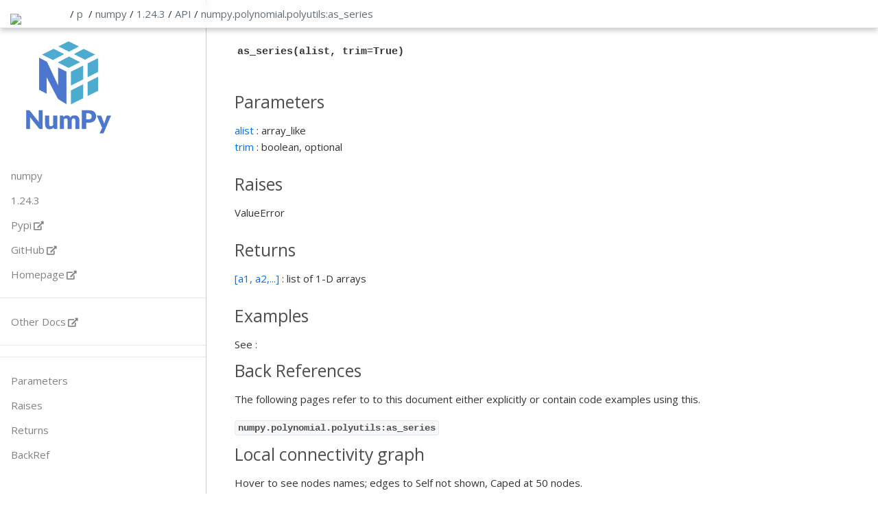

--- FILE ---
content_type: text/html; charset=utf-8
request_url: https://papyri.vercel.app/p/numpy/1.24.3/api/numpy.polynomial.polyutils:as_series.html
body_size: 6403
content:
<!DOCTYPE html>
<html lang="en">
<head>
    <meta charset="UTF-8">
    <link rel="icon" href="/static/favicon.ico" />
    <meta name="viewport" content="width=device-width, initial-scale=1.0">
    <title>Document</title>
    <link rel="stylesheet"
          href="/static/fa/fontawesome.css"
          integrity="sha384-50oBUHEmvpQ+1lW4y57PTFmhCaXp0ML5d60M1M7uH2+nqUivzIebhndOJK28anvf"
          crossorigin="anonymous">
    
    <link rel="stylesheet" href="/static/new.css">
    <script type="text/x-mathjax-config">
      // this should process only math inside  span with tex2jax_process class
      MathJax.Hub.Config({
          extensions: ["tex2jax.js"],
          jax: ["input/TeX", "output/HTML-CSS"],
          tex2jax: {
          inlineMath: [ ['$','$'], ["\\(","\\)"] ],
          displayMath: [ ['$$','$$'], ["\\[","\\]"] ],
          processEscapes: true
          },
          "HTML-CSS": { fonts: ["TeX"] }
      });
    </script>
    <script src="/static/myst.js"></script>
    <script async
        src="/static/MathJax.js">
    </script>
    <link rel="stylesheet" href="/static/papyri.css">
    <link rel="stylesheet" href="/static/pygments.css">
<style>

    header > brand {
        /*border-right: 1px solid #ccc;
          border-left: 1px solid #ccc;*/
        margin-left: 15px;
        padding: 0px;
        display: inline-block; 
        width: 67px;
    }

    brand > a {
        text-decoration: None;

    }
    brand >a> img {
            display: inline-block;
    margin: 0;
    padding: 0;
    position: relative;
    bottom: -10px;

   }
    .container {
       max-width: 800px;
       padding-left: 310px;
       padding-top: 30px;
    }
</style>
</head><body class="tex2jax_ignore">
    <header>
        <brand><a href='/'><img src='/static/favicon.ico'/></a></brand>
        <nav> / <a href='/' >p</a>  &nbsp;/&nbsp; 
                <div class="dropdown">
                <a href=numpy>numpy</a>&nbsp;/&nbsp;
                    <div class="dropdown-content">
<a href="/p/IPython/8.13.2/api/IPython.html">IPython</a>
<a href="/p/astropy/5.3/api/astropy.html">astropy</a>
<a href="/p/numpy/1.24.3/api/numpy.html">numpy</a>
<a href="/p/papyri/0.0.8/api/papyri.html">papyri</a>
<a href="/p/scipy/1.10.1/api/scipy.html">scipy</a>
                     </div>
                </div>
                <div class="dropdown">
                <a href='/p/numpy/1.24.3/api/numpy.html'>1.24.3</a>&nbsp;/&nbsp;
                    <div class="dropdown-content">
<a href="/p/numpy/1.24.3/api/numpy.html">1.24.3</a>
                    </div>
                </div>

                <div class="dropdown">
                    <a href='/p/numpy/1.24.3/api/numpy.html'>API</a>&nbsp;/&nbsp;
                    <div class="dropdown-content">
                        <a href="/p/numpy/1.24.3/api/numpy.html">API</a>
                        <a href="/p/numpy/1.24.3/gallery">Gallery</a>
                        <a href="/p/numpy/1.24.3/examples">Examples</a>
                        <a href="/p/numpy/1.24.3/docs">Narrative</a>
                     </div>
                </div>

                    <div class="dropdown">
                            <a class="dropbtn" href='numpy.html'>numpy</a>.                    </div><!--end dropdown-->
                    <div class="dropdown">
                            <a class="dropbtn" href='numpy.polynomial.html'>polynomial</a>.                            <div class="dropdown-content">
<a href="/p/numpy/1.24.3/api/numpy.__config__.html">__config__</a>
<a href="/p/numpy/1.24.3/api/numpy.__config__:get_info.html">__config__:get_info</a>
<a href="/p/numpy/1.24.3/api/numpy.__config__:show.html">__config__:show</a>
<a href="/p/numpy/1.24.3/api/numpy._distributor_init.html">_distributor_init</a>
<a href="/p/numpy/1.24.3/api/numpy._globals.html">_globals</a>
<a href="/p/numpy/1.24.3/api/numpy._globals:_NoValueType.html">_globals:_NoValueType</a>
<a href="/p/numpy/1.24.3/api/numpy._pytesttester.html">_pytesttester</a>
<a href="/p/numpy/1.24.3/api/numpy._pytesttester:PytestTester.html">_pytesttester:PytestTester</a>
<a href="/p/numpy/1.24.3/api/numpy._pytesttester:_show_numpy_info.html">_pytesttester:_show_numpy_info</a>
<a href="/p/numpy/1.24.3/api/numpy._typing.html">_typing</a>
<a href="/p/numpy/1.24.3/api/numpy._typing:_128Bit.html">_typing:_128Bit</a>
<a href="/p/numpy/1.24.3/api/numpy._typing:_16Bit.html">_typing:_16Bit</a>
<a href="/p/numpy/1.24.3/api/numpy._typing:_256Bit.html">_typing:_256Bit</a>
<a href="/p/numpy/1.24.3/api/numpy._typing:_32Bit.html">_typing:_32Bit</a>
<a href="/p/numpy/1.24.3/api/numpy._typing:_64Bit.html">_typing:_64Bit</a>
<a href="/p/numpy/1.24.3/api/numpy._typing:_80Bit.html">_typing:_80Bit</a>
<a href="/p/numpy/1.24.3/api/numpy._typing:_8Bit.html">_typing:_8Bit</a>
<a href="/p/numpy/1.24.3/api/numpy._typing:_96Bit.html">_typing:_96Bit</a>
<a href="/p/numpy/1.24.3/api/numpy._version.html">_version</a>
<a href="/p/numpy/1.24.3/api/numpy._version:get_versions.html">_version:get_versions</a>
<a href="/p/numpy/1.24.3/api/numpy.array_api.html">array_api</a>
<a href="/p/numpy/1.24.3/api/numpy.char:add.html">char:add</a>
<a href="/p/numpy/1.24.3/api/numpy.char:array.html">char:array</a>
<a href="/p/numpy/1.24.3/api/numpy.char:asarray.html">char:asarray</a>
<a href="/p/numpy/1.24.3/api/numpy.char:capitalize.html">char:capitalize</a>
<a href="/p/numpy/1.24.3/api/numpy.char:center.html">char:center</a>
<a href="/p/numpy/1.24.3/api/numpy.char:count.html">char:count</a>
<a href="/p/numpy/1.24.3/api/numpy.char:decode.html">char:decode</a>
<a href="/p/numpy/1.24.3/api/numpy.char:encode.html">char:encode</a>
<a href="/p/numpy/1.24.3/api/numpy.char:endswith.html">char:endswith</a>
<a href="/p/numpy/1.24.3/api/numpy.char:equal.html">char:equal</a>
<a href="/p/numpy/1.24.3/api/numpy.char:expandtabs.html">char:expandtabs</a>
<a href="/p/numpy/1.24.3/api/numpy.char:find.html">char:find</a>
<a href="/p/numpy/1.24.3/api/numpy.char:greater.html">char:greater</a>
<a href="/p/numpy/1.24.3/api/numpy.char:greater_equal.html">char:greater_equal</a>
<a href="/p/numpy/1.24.3/api/numpy.char:index.html">char:index</a>
<a href="/p/numpy/1.24.3/api/numpy.char:isalnum.html">char:isalnum</a>
<a href="/p/numpy/1.24.3/api/numpy.char:isalpha.html">char:isalpha</a>
<a href="/p/numpy/1.24.3/api/numpy.char:isdecimal.html">char:isdecimal</a>
<a href="/p/numpy/1.24.3/api/numpy.char:isdigit.html">char:isdigit</a>
<a href="/p/numpy/1.24.3/api/numpy.char:islower.html">char:islower</a>
<a href="/p/numpy/1.24.3/api/numpy.char:isnumeric.html">char:isnumeric</a>
<a href="/p/numpy/1.24.3/api/numpy.char:isspace.html">char:isspace</a>
<a href="/p/numpy/1.24.3/api/numpy.char:istitle.html">char:istitle</a>
<a href="/p/numpy/1.24.3/api/numpy.char:isupper.html">char:isupper</a>
<a href="/p/numpy/1.24.3/api/numpy.char:join.html">char:join</a>
<a href="/p/numpy/1.24.3/api/numpy.char:less.html">char:less</a>
<a href="/p/numpy/1.24.3/api/numpy.char:less_equal.html">char:less_equal</a>
<a href="/p/numpy/1.24.3/api/numpy.char:ljust.html">char:ljust</a>
<a href="/p/numpy/1.24.3/api/numpy.char:lower.html">char:lower</a>
<a href="/p/numpy/1.24.3/api/numpy.char:lstrip.html">char:lstrip</a>
<a href="/p/numpy/1.24.3/api/numpy.char:mod.html">char:mod</a>
<a href="/p/numpy/1.24.3/api/numpy.char:multiply.html">char:multiply</a>
<a href="/p/numpy/1.24.3/api/numpy.char:not_equal.html">char:not_equal</a>
<a href="/p/numpy/1.24.3/api/numpy.char:partition.html">char:partition</a>
<a href="/p/numpy/1.24.3/api/numpy.char:replace.html">char:replace</a>
<a href="/p/numpy/1.24.3/api/numpy.char:rfind.html">char:rfind</a>
<a href="/p/numpy/1.24.3/api/numpy.char:rindex.html">char:rindex</a>
<a href="/p/numpy/1.24.3/api/numpy.char:rjust.html">char:rjust</a>
<a href="/p/numpy/1.24.3/api/numpy.char:rpartition.html">char:rpartition</a>
<a href="/p/numpy/1.24.3/api/numpy.char:rsplit.html">char:rsplit</a>
<a href="/p/numpy/1.24.3/api/numpy.char:rstrip.html">char:rstrip</a>
<a href="/p/numpy/1.24.3/api/numpy.char:split.html">char:split</a>
<a href="/p/numpy/1.24.3/api/numpy.char:splitlines.html">char:splitlines</a>
<a href="/p/numpy/1.24.3/api/numpy.char:startswith.html">char:startswith</a>
<a href="/p/numpy/1.24.3/api/numpy.char:str_len.html">char:str_len</a>
<a href="/p/numpy/1.24.3/api/numpy.char:strip.html">char:strip</a>
<a href="/p/numpy/1.24.3/api/numpy.char:swapcase.html">char:swapcase</a>
<a href="/p/numpy/1.24.3/api/numpy.char:title.html">char:title</a>
<a href="/p/numpy/1.24.3/api/numpy.char:translate.html">char:translate</a>
<a href="/p/numpy/1.24.3/api/numpy.char:upper.html">char:upper</a>
<a href="/p/numpy/1.24.3/api/numpy.char:zfill.html">char:zfill</a>
<a href="/p/numpy/1.24.3/api/numpy.compat.html">compat</a>
<a href="/p/numpy/1.24.3/api/numpy.core.html">core</a>
<a href="/p/numpy/1.24.3/api/numpy.core:_DType_reconstruct.html">core:_DType_reconstruct</a>
<a href="/p/numpy/1.24.3/api/numpy.core:__getattr__.html">core:__getattr__</a>
<a href="/p/numpy/1.24.3/api/numpy.core:_ufunc_reconstruct.html">core:_ufunc_reconstruct</a>
<a href="/p/numpy/1.24.3/api/numpy.ctypeslib.html">ctypeslib</a>
<a href="/p/numpy/1.24.3/api/numpy.ctypeslib:_concrete_ndptr.html">ctypeslib:_concrete_ndptr</a>
<a href="/p/numpy/1.24.3/api/numpy.ctypeslib:_ctype_from_dtype.html">ctypeslib:_ctype_from_dtype</a>
<a href="/p/numpy/1.24.3/api/numpy.ctypeslib:_ctype_from_dtype_scalar.html">ctypeslib:_ctype_from_dtype_scalar</a>
<a href="/p/numpy/1.24.3/api/numpy.ctypeslib:_ctype_from_dtype_structured.html">ctypeslib:_ctype_from_dtype_structured</a>
<a href="/p/numpy/1.24.3/api/numpy.ctypeslib:_ctype_from_dtype_subarray.html">ctypeslib:_ctype_from_dtype_subarray</a>
<a href="/p/numpy/1.24.3/api/numpy.ctypeslib:_ctype_ndarray.html">ctypeslib:_ctype_ndarray</a>
<a href="/p/numpy/1.24.3/api/numpy.ctypeslib:_flags_fromnum.html">ctypeslib:_flags_fromnum</a>
<a href="/p/numpy/1.24.3/api/numpy.ctypeslib:_get_scalar_type_map.html">ctypeslib:_get_scalar_type_map</a>
<a href="/p/numpy/1.24.3/api/numpy.ctypeslib:_ndptr.html">ctypeslib:_ndptr</a>
<a href="/p/numpy/1.24.3/api/numpy.ctypeslib:_num_fromflags.html">ctypeslib:_num_fromflags</a>
<a href="/p/numpy/1.24.3/api/numpy.ctypeslib:as_array.html">ctypeslib:as_array</a>
<a href="/p/numpy/1.24.3/api/numpy.ctypeslib:as_ctypes.html">ctypeslib:as_ctypes</a>
<a href="/p/numpy/1.24.3/api/numpy.ctypeslib:as_ctypes_type.html">ctypeslib:as_ctypes_type</a>
<a href="/p/numpy/1.24.3/api/numpy.ctypeslib:load_library.html">ctypeslib:load_library</a>
<a href="/p/numpy/1.24.3/api/numpy.ctypeslib:ndpointer.html">ctypeslib:ndpointer</a>
<a href="/p/numpy/1.24.3/api/numpy.distutils.html">distutils</a>
<a href="/p/numpy/1.24.3/api/numpy.distutils:customized_ccompiler.html">distutils:customized_ccompiler</a>
<a href="/p/numpy/1.24.3/api/numpy.distutils:customized_fcompiler.html">distutils:customized_fcompiler</a>
<a href="/p/numpy/1.24.3/api/numpy.doc.html">doc</a>
<a href="/p/numpy/1.24.3/api/numpy.dual.html">dual</a>
<a href="/p/numpy/1.24.3/api/numpy.dual:register_func.html">dual:register_func</a>
<a href="/p/numpy/1.24.3/api/numpy.dual:restore_all.html">dual:restore_all</a>
<a href="/p/numpy/1.24.3/api/numpy.dual:restore_func.html">dual:restore_func</a>
<a href="/p/?/?/?/numpy.fft.html">fft</a>
<a href="/p/numpy/1.24.3/api/numpy.fft:fft.html">fft:fft</a>
<a href="/p/numpy/1.24.3/api/numpy.fft:fft2.html">fft:fft2</a>
<a href="/p/numpy/1.24.3/api/numpy.fft:fftfreq.html">fft:fftfreq</a>
<a href="/p/numpy/1.24.3/api/numpy.fft:fftn.html">fft:fftn</a>
<a href="/p/numpy/1.24.3/api/numpy.fft:fftshift.html">fft:fftshift</a>
<a href="/p/numpy/1.24.3/api/numpy.fft:hfft.html">fft:hfft</a>
<a href="/p/numpy/1.24.3/api/numpy.fft:ifft.html">fft:ifft</a>
<a href="/p/numpy/1.24.3/api/numpy.fft:ifft2.html">fft:ifft2</a>
<a href="/p/numpy/1.24.3/api/numpy.fft:ifftn.html">fft:ifftn</a>
<a href="/p/numpy/1.24.3/api/numpy.fft:ifftshift.html">fft:ifftshift</a>
<a href="/p/numpy/1.24.3/api/numpy.fft:ihfft.html">fft:ihfft</a>
<a href="/p/numpy/1.24.3/api/numpy.fft:irfft.html">fft:irfft</a>
<a href="/p/numpy/1.24.3/api/numpy.fft:irfft2.html">fft:irfft2</a>
<a href="/p/numpy/1.24.3/api/numpy.fft:irfftn.html">fft:irfftn</a>
<a href="/p/numpy/1.24.3/api/numpy.fft:rfft.html">fft:rfft</a>
<a href="/p/numpy/1.24.3/api/numpy.fft:rfft2.html">fft:rfft2</a>
<a href="/p/numpy/1.24.3/api/numpy.fft:rfftfreq.html">fft:rfftfreq</a>
<a href="/p/numpy/1.24.3/api/numpy.fft:rfftn.html">fft:rfftn</a>
<a href="/p/numpy/1.24.3/api/numpy.lib.html">lib</a>
<a href="/p/numpy/1.24.3/api/numpy.linalg.html">linalg</a>
<a href="/p/numpy/1.24.3/api/numpy.linalg:LinAlgError.html">linalg:LinAlgError</a>
<a href="/p/numpy/1.24.3/api/numpy.linalg:cholesky.html">linalg:cholesky</a>
<a href="/p/numpy/1.24.3/api/numpy.linalg:cond.html">linalg:cond</a>
<a href="/p/numpy/1.24.3/api/numpy.linalg:det.html">linalg:det</a>
<a href="/p/numpy/1.24.3/api/numpy.linalg:eig.html">linalg:eig</a>
<a href="/p/numpy/1.24.3/api/numpy.linalg:eigh.html">linalg:eigh</a>
<a href="/p/numpy/1.24.3/api/numpy.linalg:eigvals.html">linalg:eigvals</a>
<a href="/p/numpy/1.24.3/api/numpy.linalg:eigvalsh.html">linalg:eigvalsh</a>
<a href="/p/numpy/1.24.3/api/numpy.linalg:inv.html">linalg:inv</a>
<a href="/p/numpy/1.24.3/api/numpy.linalg:lstsq.html">linalg:lstsq</a>
<a href="/p/numpy/1.24.3/api/numpy.linalg:matrix_power.html">linalg:matrix_power</a>
<a href="/p/numpy/1.24.3/api/numpy.linalg:matrix_rank.html">linalg:matrix_rank</a>
<a href="/p/numpy/1.24.3/api/numpy.linalg:multi_dot.html">linalg:multi_dot</a>
<a href="/p/numpy/1.24.3/api/numpy.linalg:norm.html">linalg:norm</a>
<a href="/p/numpy/1.24.3/api/numpy.linalg:pinv.html">linalg:pinv</a>
<a href="/p/numpy/1.24.3/api/numpy.linalg:qr.html">linalg:qr</a>
<a href="/p/numpy/1.24.3/api/numpy.linalg:slogdet.html">linalg:slogdet</a>
<a href="/p/numpy/1.24.3/api/numpy.linalg:solve.html">linalg:solve</a>
<a href="/p/numpy/1.24.3/api/numpy.linalg:svd.html">linalg:svd</a>
<a href="/p/numpy/1.24.3/api/numpy.linalg:tensorinv.html">linalg:tensorinv</a>
<a href="/p/numpy/1.24.3/api/numpy.linalg:tensorsolve.html">linalg:tensorsolve</a>
<a href="/p/numpy/1.24.3/api/numpy.ma.html">ma</a>
<a href="/p/numpy/1.24.3/api/numpy.matlib.html">matlib</a>
<a href="/p/numpy/1.24.3/api/numpy.matlib:empty.html">matlib:empty</a>
<a href="/p/numpy/1.24.3/api/numpy.matlib:eye.html">matlib:eye</a>
<a href="/p/numpy/1.24.3/api/numpy.matlib:identity.html">matlib:identity</a>
<a href="/p/numpy/1.24.3/api/numpy.matlib:ones.html">matlib:ones</a>
<a href="/p/numpy/1.24.3/api/numpy.matlib:rand.html">matlib:rand</a>
<a href="/p/numpy/1.24.3/api/numpy.matlib:randn.html">matlib:randn</a>
<a href="/p/numpy/1.24.3/api/numpy.matlib:repmat.html">matlib:repmat</a>
<a href="/p/numpy/1.24.3/api/numpy.matlib:zeros.html">matlib:zeros</a>
<a href="/p/numpy/1.24.3/api/numpy.matrixlib.html">matrixlib</a>
<a href="/p/numpy/1.24.3/api/numpy.polynomial.html">polynomial</a>
<a href="/p/numpy/1.24.3/api/numpy.polynomial:set_default_printstyle.html">polynomial:set_default_printstyle</a>
<a href="/p/numpy/1.24.3/api/numpy.random.html">random</a>
<a href="/p/numpy/1.24.3/api/numpy.random:__RandomState_ctor.html">random:__RandomState_ctor</a>
<a href="/p/numpy/1.24.3/api/numpy.rec:array.html">rec:array</a>
<a href="/p/numpy/1.24.3/api/numpy.rec:fromarrays.html">rec:fromarrays</a>
<a href="/p/numpy/1.24.3/api/numpy.rec:fromfile.html">rec:fromfile</a>
<a href="/p/numpy/1.24.3/api/numpy.rec:fromrecords.html">rec:fromrecords</a>
<a href="/p/numpy/1.24.3/api/numpy.rec:fromstring.html">rec:fromstring</a>
<a href="/p/numpy/1.24.3/api/numpy.testing.html">testing</a>
<a href="/p/numpy/1.24.3/api/numpy.tests.html">tests</a>
<a href="/p/numpy/1.24.3/api/numpy.typing.html">typing</a>
<a href="/p/numpy/1.24.3/api/numpy.typing:NBitBase.html">typing:NBitBase</a>
<a href="/p/numpy/1.24.3/api/numpy.version.html">version</a>
                            </div>
                    </div><!--end dropdown-->
                    <div class="dropdown">
                            <a class="dropbtn" href='numpy.polynomial.polyutils:as_series.html'>polyutils:as_series</a>                            <div class="dropdown-content">
<a href="/p/numpy/1.24.3/api/numpy.polynomial._polybase.html">_polybase</a>
<a href="/p/?/?/?/numpy.polynomial._polybase:ABCPolyBase.html">_polybase:ABCPolyBase</a>
<a href="/p/numpy/1.24.3/api/numpy.polynomial.chebyshev.html">chebyshev</a>
<a href="/p/numpy/1.24.3/api/numpy.polynomial.chebyshev:Chebyshev.html">chebyshev:Chebyshev</a>
<a href="/p/numpy/1.24.3/api/numpy.polynomial.chebyshev:_cseries_to_zseries.html">chebyshev:_cseries_to_zseries</a>
<a href="/p/numpy/1.24.3/api/numpy.polynomial.chebyshev:_zseries_der.html">chebyshev:_zseries_der</a>
<a href="/p/numpy/1.24.3/api/numpy.polynomial.chebyshev:_zseries_div.html">chebyshev:_zseries_div</a>
<a href="/p/numpy/1.24.3/api/numpy.polynomial.chebyshev:_zseries_int.html">chebyshev:_zseries_int</a>
<a href="/p/numpy/1.24.3/api/numpy.polynomial.chebyshev:_zseries_mul.html">chebyshev:_zseries_mul</a>
<a href="/p/numpy/1.24.3/api/numpy.polynomial.chebyshev:_zseries_to_cseries.html">chebyshev:_zseries_to_cseries</a>
<a href="/p/numpy/1.24.3/api/numpy.polynomial.chebyshev:cheb2poly.html">chebyshev:cheb2poly</a>
<a href="/p/numpy/1.24.3/api/numpy.polynomial.chebyshev:chebadd.html">chebyshev:chebadd</a>
<a href="/p/numpy/1.24.3/api/numpy.polynomial.chebyshev:chebcompanion.html">chebyshev:chebcompanion</a>
<a href="/p/numpy/1.24.3/api/numpy.polynomial.chebyshev:chebder.html">chebyshev:chebder</a>
<a href="/p/numpy/1.24.3/api/numpy.polynomial.chebyshev:chebdiv.html">chebyshev:chebdiv</a>
<a href="/p/numpy/1.24.3/api/numpy.polynomial.chebyshev:chebfit.html">chebyshev:chebfit</a>
<a href="/p/numpy/1.24.3/api/numpy.polynomial.chebyshev:chebfromroots.html">chebyshev:chebfromroots</a>
<a href="/p/numpy/1.24.3/api/numpy.polynomial.chebyshev:chebgauss.html">chebyshev:chebgauss</a>
<a href="/p/numpy/1.24.3/api/numpy.polynomial.chebyshev:chebgrid2d.html">chebyshev:chebgrid2d</a>
<a href="/p/numpy/1.24.3/api/numpy.polynomial.chebyshev:chebgrid3d.html">chebyshev:chebgrid3d</a>
<a href="/p/numpy/1.24.3/api/numpy.polynomial.chebyshev:chebint.html">chebyshev:chebint</a>
<a href="/p/numpy/1.24.3/api/numpy.polynomial.chebyshev:chebinterpolate.html">chebyshev:chebinterpolate</a>
<a href="/p/numpy/1.24.3/api/numpy.polynomial.chebyshev:chebline.html">chebyshev:chebline</a>
<a href="/p/numpy/1.24.3/api/numpy.polynomial.chebyshev:chebmul.html">chebyshev:chebmul</a>
<a href="/p/numpy/1.24.3/api/numpy.polynomial.chebyshev:chebmulx.html">chebyshev:chebmulx</a>
<a href="/p/numpy/1.24.3/api/numpy.polynomial.chebyshev:chebpow.html">chebyshev:chebpow</a>
<a href="/p/numpy/1.24.3/api/numpy.polynomial.chebyshev:chebpts1.html">chebyshev:chebpts1</a>
<a href="/p/numpy/1.24.3/api/numpy.polynomial.chebyshev:chebpts2.html">chebyshev:chebpts2</a>
<a href="/p/numpy/1.24.3/api/numpy.polynomial.chebyshev:chebroots.html">chebyshev:chebroots</a>
<a href="/p/numpy/1.24.3/api/numpy.polynomial.chebyshev:chebsub.html">chebyshev:chebsub</a>
<a href="/p/numpy/1.24.3/api/numpy.polynomial.chebyshev:chebval.html">chebyshev:chebval</a>
<a href="/p/numpy/1.24.3/api/numpy.polynomial.chebyshev:chebval2d.html">chebyshev:chebval2d</a>
<a href="/p/numpy/1.24.3/api/numpy.polynomial.chebyshev:chebval3d.html">chebyshev:chebval3d</a>
<a href="/p/numpy/1.24.3/api/numpy.polynomial.chebyshev:chebvander.html">chebyshev:chebvander</a>
<a href="/p/numpy/1.24.3/api/numpy.polynomial.chebyshev:chebvander2d.html">chebyshev:chebvander2d</a>
<a href="/p/numpy/1.24.3/api/numpy.polynomial.chebyshev:chebvander3d.html">chebyshev:chebvander3d</a>
<a href="/p/numpy/1.24.3/api/numpy.polynomial.chebyshev:chebweight.html">chebyshev:chebweight</a>
<a href="/p/numpy/1.24.3/api/numpy.polynomial.chebyshev:poly2cheb.html">chebyshev:poly2cheb</a>
<a href="/p/numpy/1.24.3/api/numpy.polynomial.hermite.html">hermite</a>
<a href="/p/numpy/1.24.3/api/numpy.polynomial.hermite:Hermite.html">hermite:Hermite</a>
<a href="/p/numpy/1.24.3/api/numpy.polynomial.hermite:_normed_hermite_n.html">hermite:_normed_hermite_n</a>
<a href="/p/numpy/1.24.3/api/numpy.polynomial.hermite:herm2poly.html">hermite:herm2poly</a>
<a href="/p/numpy/1.24.3/api/numpy.polynomial.hermite:hermadd.html">hermite:hermadd</a>
<a href="/p/numpy/1.24.3/api/numpy.polynomial.hermite:hermcompanion.html">hermite:hermcompanion</a>
<a href="/p/numpy/1.24.3/api/numpy.polynomial.hermite:hermder.html">hermite:hermder</a>
<a href="/p/numpy/1.24.3/api/numpy.polynomial.hermite:hermdiv.html">hermite:hermdiv</a>
<a href="/p/numpy/1.24.3/api/numpy.polynomial.hermite:hermfit.html">hermite:hermfit</a>
<a href="/p/numpy/1.24.3/api/numpy.polynomial.hermite:hermfromroots.html">hermite:hermfromroots</a>
<a href="/p/numpy/1.24.3/api/numpy.polynomial.hermite:hermgauss.html">hermite:hermgauss</a>
<a href="/p/numpy/1.24.3/api/numpy.polynomial.hermite:hermgrid2d.html">hermite:hermgrid2d</a>
<a href="/p/numpy/1.24.3/api/numpy.polynomial.hermite:hermgrid3d.html">hermite:hermgrid3d</a>
<a href="/p/numpy/1.24.3/api/numpy.polynomial.hermite:hermint.html">hermite:hermint</a>
<a href="/p/numpy/1.24.3/api/numpy.polynomial.hermite:hermline.html">hermite:hermline</a>
<a href="/p/numpy/1.24.3/api/numpy.polynomial.hermite:hermmul.html">hermite:hermmul</a>
<a href="/p/numpy/1.24.3/api/numpy.polynomial.hermite:hermmulx.html">hermite:hermmulx</a>
<a href="/p/numpy/1.24.3/api/numpy.polynomial.hermite:hermpow.html">hermite:hermpow</a>
<a href="/p/numpy/1.24.3/api/numpy.polynomial.hermite:hermroots.html">hermite:hermroots</a>
<a href="/p/numpy/1.24.3/api/numpy.polynomial.hermite:hermsub.html">hermite:hermsub</a>
<a href="/p/numpy/1.24.3/api/numpy.polynomial.hermite:hermval.html">hermite:hermval</a>
<a href="/p/numpy/1.24.3/api/numpy.polynomial.hermite:hermval2d.html">hermite:hermval2d</a>
<a href="/p/numpy/1.24.3/api/numpy.polynomial.hermite:hermval3d.html">hermite:hermval3d</a>
<a href="/p/numpy/1.24.3/api/numpy.polynomial.hermite:hermvander.html">hermite:hermvander</a>
<a href="/p/numpy/1.24.3/api/numpy.polynomial.hermite:hermvander2d.html">hermite:hermvander2d</a>
<a href="/p/numpy/1.24.3/api/numpy.polynomial.hermite:hermvander3d.html">hermite:hermvander3d</a>
<a href="/p/numpy/1.24.3/api/numpy.polynomial.hermite:hermweight.html">hermite:hermweight</a>
<a href="/p/numpy/1.24.3/api/numpy.polynomial.hermite:poly2herm.html">hermite:poly2herm</a>
<a href="/p/numpy/1.24.3/api/numpy.polynomial.hermite_e.html">hermite_e</a>
<a href="/p/numpy/1.24.3/api/numpy.polynomial.hermite_e:HermiteE.html">hermite_e:HermiteE</a>
<a href="/p/numpy/1.24.3/api/numpy.polynomial.hermite_e:_normed_hermite_e_n.html">hermite_e:_normed_hermite_e_n</a>
<a href="/p/numpy/1.24.3/api/numpy.polynomial.hermite_e:herme2poly.html">hermite_e:herme2poly</a>
<a href="/p/numpy/1.24.3/api/numpy.polynomial.hermite_e:hermeadd.html">hermite_e:hermeadd</a>
<a href="/p/numpy/1.24.3/api/numpy.polynomial.hermite_e:hermecompanion.html">hermite_e:hermecompanion</a>
<a href="/p/numpy/1.24.3/api/numpy.polynomial.hermite_e:hermeder.html">hermite_e:hermeder</a>
<a href="/p/numpy/1.24.3/api/numpy.polynomial.hermite_e:hermediv.html">hermite_e:hermediv</a>
<a href="/p/numpy/1.24.3/api/numpy.polynomial.hermite_e:hermefit.html">hermite_e:hermefit</a>
<a href="/p/numpy/1.24.3/api/numpy.polynomial.hermite_e:hermefromroots.html">hermite_e:hermefromroots</a>
<a href="/p/numpy/1.24.3/api/numpy.polynomial.hermite_e:hermegauss.html">hermite_e:hermegauss</a>
<a href="/p/numpy/1.24.3/api/numpy.polynomial.hermite_e:hermegrid2d.html">hermite_e:hermegrid2d</a>
<a href="/p/numpy/1.24.3/api/numpy.polynomial.hermite_e:hermegrid3d.html">hermite_e:hermegrid3d</a>
<a href="/p/numpy/1.24.3/api/numpy.polynomial.hermite_e:hermeint.html">hermite_e:hermeint</a>
<a href="/p/numpy/1.24.3/api/numpy.polynomial.hermite_e:hermeline.html">hermite_e:hermeline</a>
<a href="/p/numpy/1.24.3/api/numpy.polynomial.hermite_e:hermemul.html">hermite_e:hermemul</a>
<a href="/p/numpy/1.24.3/api/numpy.polynomial.hermite_e:hermemulx.html">hermite_e:hermemulx</a>
<a href="/p/numpy/1.24.3/api/numpy.polynomial.hermite_e:hermepow.html">hermite_e:hermepow</a>
<a href="/p/numpy/1.24.3/api/numpy.polynomial.hermite_e:hermeroots.html">hermite_e:hermeroots</a>
<a href="/p/numpy/1.24.3/api/numpy.polynomial.hermite_e:hermesub.html">hermite_e:hermesub</a>
<a href="/p/numpy/1.24.3/api/numpy.polynomial.hermite_e:hermeval.html">hermite_e:hermeval</a>
<a href="/p/numpy/1.24.3/api/numpy.polynomial.hermite_e:hermeval2d.html">hermite_e:hermeval2d</a>
<a href="/p/numpy/1.24.3/api/numpy.polynomial.hermite_e:hermeval3d.html">hermite_e:hermeval3d</a>
<a href="/p/numpy/1.24.3/api/numpy.polynomial.hermite_e:hermevander.html">hermite_e:hermevander</a>
<a href="/p/numpy/1.24.3/api/numpy.polynomial.hermite_e:hermevander2d.html">hermite_e:hermevander2d</a>
<a href="/p/numpy/1.24.3/api/numpy.polynomial.hermite_e:hermevander3d.html">hermite_e:hermevander3d</a>
<a href="/p/numpy/1.24.3/api/numpy.polynomial.hermite_e:hermeweight.html">hermite_e:hermeweight</a>
<a href="/p/numpy/1.24.3/api/numpy.polynomial.hermite_e:poly2herme.html">hermite_e:poly2herme</a>
<a href="/p/numpy/1.24.3/api/numpy.polynomial.laguerre.html">laguerre</a>
<a href="/p/numpy/1.24.3/api/numpy.polynomial.laguerre:Laguerre.html">laguerre:Laguerre</a>
<a href="/p/numpy/1.24.3/api/numpy.polynomial.laguerre:lag2poly.html">laguerre:lag2poly</a>
<a href="/p/numpy/1.24.3/api/numpy.polynomial.laguerre:lagadd.html">laguerre:lagadd</a>
<a href="/p/numpy/1.24.3/api/numpy.polynomial.laguerre:lagcompanion.html">laguerre:lagcompanion</a>
<a href="/p/numpy/1.24.3/api/numpy.polynomial.laguerre:lagder.html">laguerre:lagder</a>
<a href="/p/numpy/1.24.3/api/numpy.polynomial.laguerre:lagdiv.html">laguerre:lagdiv</a>
<a href="/p/numpy/1.24.3/api/numpy.polynomial.laguerre:lagfit.html">laguerre:lagfit</a>
<a href="/p/numpy/1.24.3/api/numpy.polynomial.laguerre:lagfromroots.html">laguerre:lagfromroots</a>
<a href="/p/numpy/1.24.3/api/numpy.polynomial.laguerre:laggauss.html">laguerre:laggauss</a>
<a href="/p/numpy/1.24.3/api/numpy.polynomial.laguerre:laggrid2d.html">laguerre:laggrid2d</a>
<a href="/p/numpy/1.24.3/api/numpy.polynomial.laguerre:laggrid3d.html">laguerre:laggrid3d</a>
<a href="/p/numpy/1.24.3/api/numpy.polynomial.laguerre:lagint.html">laguerre:lagint</a>
<a href="/p/numpy/1.24.3/api/numpy.polynomial.laguerre:lagline.html">laguerre:lagline</a>
<a href="/p/numpy/1.24.3/api/numpy.polynomial.laguerre:lagmul.html">laguerre:lagmul</a>
<a href="/p/numpy/1.24.3/api/numpy.polynomial.laguerre:lagmulx.html">laguerre:lagmulx</a>
<a href="/p/numpy/1.24.3/api/numpy.polynomial.laguerre:lagpow.html">laguerre:lagpow</a>
<a href="/p/numpy/1.24.3/api/numpy.polynomial.laguerre:lagroots.html">laguerre:lagroots</a>
<a href="/p/numpy/1.24.3/api/numpy.polynomial.laguerre:lagsub.html">laguerre:lagsub</a>
<a href="/p/numpy/1.24.3/api/numpy.polynomial.laguerre:lagval.html">laguerre:lagval</a>
<a href="/p/numpy/1.24.3/api/numpy.polynomial.laguerre:lagval2d.html">laguerre:lagval2d</a>
<a href="/p/numpy/1.24.3/api/numpy.polynomial.laguerre:lagval3d.html">laguerre:lagval3d</a>
<a href="/p/numpy/1.24.3/api/numpy.polynomial.laguerre:lagvander.html">laguerre:lagvander</a>
<a href="/p/numpy/1.24.3/api/numpy.polynomial.laguerre:lagvander2d.html">laguerre:lagvander2d</a>
<a href="/p/numpy/1.24.3/api/numpy.polynomial.laguerre:lagvander3d.html">laguerre:lagvander3d</a>
<a href="/p/numpy/1.24.3/api/numpy.polynomial.laguerre:lagweight.html">laguerre:lagweight</a>
<a href="/p/numpy/1.24.3/api/numpy.polynomial.laguerre:poly2lag.html">laguerre:poly2lag</a>
<a href="/p/numpy/1.24.3/api/numpy.polynomial.legendre.html">legendre</a>
<a href="/p/numpy/1.24.3/api/numpy.polynomial.legendre:Legendre.html">legendre:Legendre</a>
<a href="/p/numpy/1.24.3/api/numpy.polynomial.legendre:leg2poly.html">legendre:leg2poly</a>
<a href="/p/numpy/1.24.3/api/numpy.polynomial.legendre:legadd.html">legendre:legadd</a>
<a href="/p/numpy/1.24.3/api/numpy.polynomial.legendre:legcompanion.html">legendre:legcompanion</a>
<a href="/p/numpy/1.24.3/api/numpy.polynomial.legendre:legder.html">legendre:legder</a>
<a href="/p/numpy/1.24.3/api/numpy.polynomial.legendre:legdiv.html">legendre:legdiv</a>
<a href="/p/numpy/1.24.3/api/numpy.polynomial.legendre:legfit.html">legendre:legfit</a>
<a href="/p/numpy/1.24.3/api/numpy.polynomial.legendre:legfromroots.html">legendre:legfromroots</a>
<a href="/p/numpy/1.24.3/api/numpy.polynomial.legendre:leggauss.html">legendre:leggauss</a>
<a href="/p/numpy/1.24.3/api/numpy.polynomial.legendre:leggrid2d.html">legendre:leggrid2d</a>
<a href="/p/numpy/1.24.3/api/numpy.polynomial.legendre:leggrid3d.html">legendre:leggrid3d</a>
<a href="/p/numpy/1.24.3/api/numpy.polynomial.legendre:legint.html">legendre:legint</a>
<a href="/p/numpy/1.24.3/api/numpy.polynomial.legendre:legline.html">legendre:legline</a>
<a href="/p/numpy/1.24.3/api/numpy.polynomial.legendre:legmul.html">legendre:legmul</a>
<a href="/p/numpy/1.24.3/api/numpy.polynomial.legendre:legmulx.html">legendre:legmulx</a>
<a href="/p/numpy/1.24.3/api/numpy.polynomial.legendre:legpow.html">legendre:legpow</a>
<a href="/p/numpy/1.24.3/api/numpy.polynomial.legendre:legroots.html">legendre:legroots</a>
<a href="/p/numpy/1.24.3/api/numpy.polynomial.legendre:legsub.html">legendre:legsub</a>
<a href="/p/numpy/1.24.3/api/numpy.polynomial.legendre:legval.html">legendre:legval</a>
<a href="/p/numpy/1.24.3/api/numpy.polynomial.legendre:legval2d.html">legendre:legval2d</a>
<a href="/p/numpy/1.24.3/api/numpy.polynomial.legendre:legval3d.html">legendre:legval3d</a>
<a href="/p/numpy/1.24.3/api/numpy.polynomial.legendre:legvander.html">legendre:legvander</a>
<a href="/p/numpy/1.24.3/api/numpy.polynomial.legendre:legvander2d.html">legendre:legvander2d</a>
<a href="/p/numpy/1.24.3/api/numpy.polynomial.legendre:legvander3d.html">legendre:legvander3d</a>
<a href="/p/numpy/1.24.3/api/numpy.polynomial.legendre:legweight.html">legendre:legweight</a>
<a href="/p/numpy/1.24.3/api/numpy.polynomial.legendre:poly2leg.html">legendre:poly2leg</a>
<a href="/p/numpy/1.24.3/api/numpy.polynomial.polynomial.html">polynomial</a>
<a href="/p/numpy/1.24.3/api/numpy.polynomial.polynomial:Polynomial.html">polynomial:Polynomial</a>
<a href="/p/numpy/1.24.3/api/numpy.polynomial.polynomial:polyadd.html">polynomial:polyadd</a>
<a href="/p/numpy/1.24.3/api/numpy.polynomial.polynomial:polycompanion.html">polynomial:polycompanion</a>
<a href="/p/numpy/1.24.3/api/numpy.polynomial.polynomial:polyder.html">polynomial:polyder</a>
<a href="/p/numpy/1.24.3/api/numpy.polynomial.polynomial:polydiv.html">polynomial:polydiv</a>
<a href="/p/numpy/1.24.3/api/numpy.polynomial.polynomial:polyfit.html">polynomial:polyfit</a>
<a href="/p/numpy/1.24.3/api/numpy.polynomial.polynomial:polyfromroots.html">polynomial:polyfromroots</a>
<a href="/p/numpy/1.24.3/api/numpy.polynomial.polynomial:polygrid2d.html">polynomial:polygrid2d</a>
<a href="/p/numpy/1.24.3/api/numpy.polynomial.polynomial:polygrid3d.html">polynomial:polygrid3d</a>
<a href="/p/numpy/1.24.3/api/numpy.polynomial.polynomial:polyint.html">polynomial:polyint</a>
<a href="/p/numpy/1.24.3/api/numpy.polynomial.polynomial:polyline.html">polynomial:polyline</a>
<a href="/p/numpy/1.24.3/api/numpy.polynomial.polynomial:polymul.html">polynomial:polymul</a>
<a href="/p/numpy/1.24.3/api/numpy.polynomial.polynomial:polymulx.html">polynomial:polymulx</a>
<a href="/p/numpy/1.24.3/api/numpy.polynomial.polynomial:polypow.html">polynomial:polypow</a>
<a href="/p/numpy/1.24.3/api/numpy.polynomial.polynomial:polyroots.html">polynomial:polyroots</a>
<a href="/p/numpy/1.24.3/api/numpy.polynomial.polynomial:polysub.html">polynomial:polysub</a>
<a href="/p/numpy/1.24.3/api/numpy.polynomial.polynomial:polyval.html">polynomial:polyval</a>
<a href="/p/numpy/1.24.3/api/numpy.polynomial.polynomial:polyval2d.html">polynomial:polyval2d</a>
<a href="/p/numpy/1.24.3/api/numpy.polynomial.polynomial:polyval3d.html">polynomial:polyval3d</a>
<a href="/p/numpy/1.24.3/api/numpy.polynomial.polynomial:polyvalfromroots.html">polynomial:polyvalfromroots</a>
<a href="/p/numpy/1.24.3/api/numpy.polynomial.polynomial:polyvander.html">polynomial:polyvander</a>
<a href="/p/numpy/1.24.3/api/numpy.polynomial.polynomial:polyvander2d.html">polynomial:polyvander2d</a>
<a href="/p/numpy/1.24.3/api/numpy.polynomial.polynomial:polyvander3d.html">polynomial:polyvander3d</a>
<a href="/p/numpy/1.24.3/api/numpy.polynomial.polyutils.html">polyutils</a>
<a href="/p/numpy/1.24.3/api/numpy.polynomial.polyutils:RankWarning.html">polyutils:RankWarning</a>
<a href="/p/numpy/1.24.3/api/numpy.polynomial.polyutils:_add.html">polyutils:_add</a>
<a href="/p/numpy/1.24.3/api/numpy.polynomial.polyutils:_deprecate_as_int.html">polyutils:_deprecate_as_int</a>
<a href="/p/numpy/1.24.3/api/numpy.polynomial.polyutils:_div.html">polyutils:_div</a>
<a href="/p/numpy/1.24.3/api/numpy.polynomial.polyutils:_fit.html">polyutils:_fit</a>
<a href="/p/numpy/1.24.3/api/numpy.polynomial.polyutils:_fromroots.html">polyutils:_fromroots</a>
<a href="/p/numpy/1.24.3/api/numpy.polynomial.polyutils:_gridnd.html">polyutils:_gridnd</a>
<a href="/p/numpy/1.24.3/api/numpy.polynomial.polyutils:_nth_slice.html">polyutils:_nth_slice</a>
<a href="/p/numpy/1.24.3/api/numpy.polynomial.polyutils:_pow.html">polyutils:_pow</a>
<a href="/p/numpy/1.24.3/api/numpy.polynomial.polyutils:_sub.html">polyutils:_sub</a>
<a href="/p/numpy/1.24.3/api/numpy.polynomial.polyutils:_valnd.html">polyutils:_valnd</a>
<a href="/p/numpy/1.24.3/api/numpy.polynomial.polyutils:_vander_nd.html">polyutils:_vander_nd</a>
<a href="/p/numpy/1.24.3/api/numpy.polynomial.polyutils:_vander_nd_flat.html">polyutils:_vander_nd_flat</a>
<a href="/p/numpy/1.24.3/api/numpy.polynomial.polyutils:as_series.html">polyutils:as_series</a>
<a href="/p/numpy/1.24.3/api/numpy.polynomial.polyutils:format_float.html">polyutils:format_float</a>
<a href="/p/numpy/1.24.3/api/numpy.polynomial.polyutils:getdomain.html">polyutils:getdomain</a>
<a href="/p/numpy/1.24.3/api/numpy.polynomial.polyutils:mapdomain.html">polyutils:mapdomain</a>
<a href="/p/numpy/1.24.3/api/numpy.polynomial.polyutils:mapparms.html">polyutils:mapparms</a>
<a href="/p/numpy/1.24.3/api/numpy.polynomial.polyutils:trimcoef.html">polyutils:trimcoef</a>
<a href="/p/numpy/1.24.3/api/numpy.polynomial.polyutils:trimseq.html">polyutils:trimseq</a>
                            </div>
                    </div><!--end dropdown-->
</nav>
    </header>
    <div class='container'>

    <div class="sidenav">
        <img src="/p/numpy/1.24.3/img/numpy_logo.png"/>
    <a href="#">numpy</a>
    <a href="#">1.24.3</a>
        <a class='external'  href="https://pypi.org/project/numpy">Pypi</a>
        <a class='external' href="https://github.com/numpy/numpy">GitHub</a>
        <a class='external' href="https://numpy.org/">Homepage</a>
    <hr/>
        <a class='external' href="https://numpy.org/doc/1.22/">Other Docs</a>
    <hr/>
        <ul>
        </ul>
        <hr/>

<a href="#section-Parameters">Parameters</a><a href="#section-Raises">Raises</a><a href="#section-Returns">Returns</a><a href="#section-backrefs">BackRef</a>
    </div><!--end sidenav-->







<code class='signature'>as_series(alist, trim=True)</code><!-- rendering Extended Summary -->
                                       <div id="ea36a87b89e34de1b9cbc269fb03951e"></div>
    <script>
        function init() {
            const myst = new MyST();
            const html = myst.renderMdast({"children": [{"type": "text", "value": "The returned list contains array(s) of dtype double, complex double, or object.  A 1-d argument of shape "}, {"type": "inlineCode", "value": "(N,)"}, {"type": "text", "value": " is parsed into "}, {"type": "inlineCode", "value": "N"}, {"type": "text", "value": " arrays of size one; a 2-d argument of shape "}, {"type": "inlineCode", "value": "(M,N)"}, {"type": "text", "value": " is parsed into "}, {"type": "inlineCode", "value": "M"}, {"type": "text", "value": " arrays of size "}, {"type": "inlineCode", "value": "N"}, {"type": "text", "value": " (i.e., is \"parsed by row\"); and a higher dimensional array raises a Value Error if it is not first reshaped into either a 1-d or 2-d array."}], "type": "paragraph"});
            document.getElementById("ea36a87b89e34de1b9cbc269fb03951e").innerHTML = html;
        }
        init();
    </script>
<!-- rendering Notes -->
        <h3 id="section-Parameters">Parameters</h3>
<dl>
<dt><a id="alist">alist</a> : array_like</dt>
<dd>
                <div id="d8d12ba7ea6149a59ba171eff9c42330"></div>
    <script>
        function init() {
            const myst = new MyST();
            const html = myst.renderMdast({"children": [{"type": "text", "value": "A 1- or 2-d array_like"}], "type": "paragraph"});
            document.getElementById("d8d12ba7ea6149a59ba171eff9c42330").innerHTML = html;
        }
        init();
    </script>
</dd>
<dt><a id="trim">trim</a> : boolean, optional</dt>
<dd>
                <div id="31b071b32b4642e1862b936cad25d35e"></div>
    <script>
        function init() {
            const myst = new MyST();
            const html = myst.renderMdast({"children": [{"type": "text", "value": "When True, trailing zeros are removed from the inputs. When False, the inputs are passed through intact."}], "type": "paragraph"});
            document.getElementById("31b071b32b4642e1862b936cad25d35e").innerHTML = html;
        }
        init();
    </script>
</dd>
</dl>

<h3 id="section-Raises">Raises</h3>
<dl>
<dt>ValueError</dt>
<dd>
                <div id="63837acbfd644206be6543827446a092"></div>
    <script>
        function init() {
            const myst = new MyST();
            const html = myst.renderMdast({"children": [{"type": "text", "value": "Raised when "}, {"children": [{"type": "text", "value": "as_series"}], "title": "", "type": "link", "url": "/p/numpy/1.24.3/api/numpy.polynomial.polyutils:as_series.html"}, {"type": "text", "value": " cannot convert its input to 1-d arrays, or at least one of the resulting arrays is empty."}], "type": "paragraph"});
            document.getElementById("63837acbfd644206be6543827446a092").innerHTML = html;
        }
        init();
    </script>
</dd>
</dl>

<h3 id="section-Returns">Returns</h3>
<dl>
<dt><a id="[a1, a2,...]">[a1, a2,...]</a> : list of 1-D arrays</dt>
<dd>
                <div id="366e5b9767b049a181e45c751228a149"></div>
    <script>
        function init() {
            const myst = new MyST();
            const html = myst.renderMdast({"children": [{"type": "text", "value": "A copy of the input data as a list of 1-d arrays."}], "type": "paragraph"});
            document.getElementById("366e5b9767b049a181e45c751228a149").innerHTML = html;
        }
        init();
    </script>
</dd>
</dl>

<!-- rendering Summary -->
                                       <div id="6b24b45d9d3549798467f0f7c33096ff"></div>
    <script>
        function init() {
            const myst = new MyST();
            const html = myst.renderMdast({"children": [{"type": "text", "value": "Return argument as a list of 1-d arrays."}], "type": "paragraph"});
            document.getElementById("6b24b45d9d3549798467f0f7c33096ff").innerHTML = html;
        }
        init();
    </script>
<h3 id="section-Examples">Examples</h3>
                    <div id="d19674bbdf1d4ad3830fcbb540247316"></div>
    <script>
        function init() {
            const myst = new MyST();
            const html = myst.renderMdast({"type": "code", "value": "from numpy.polynomial import polyutils as pu\na = np.arange(4)\npu.as_series(a)"});
            document.getElementById("d19674bbdf1d4ad3830fcbb540247316").innerHTML = html;
        }
        init();
    </script>
            
                    <div id="0d16ddc38e064109a78bd4d7064d296e"></div>
    <script>
        function init() {
            const myst = new MyST();
            const html = myst.renderMdast({"type": "code", "value": "b = np.arange(6).reshape((2,3))\npu.as_series(b)"});
            document.getElementById("0d16ddc38e064109a78bd4d7064d296e").innerHTML = html;
        }
        init();
    </script>
            
                    <div id="4e29a516f6fa4909a7bf43af44627fd8"></div>
    <script>
        function init() {
            const myst = new MyST();
            const html = myst.renderMdast({"type": "code", "value": "pu.as_series((1, np.arange(3), np.arange(2, dtype=np.float16)))"});
            document.getElementById("4e29a516f6fa4909a7bf43af44627fd8").innerHTML = html;
        }
        init();
    </script>
            
                    <div id="4a382592fe3f4fe79ea65c4e4cdb84f0"></div>
    <script>
        function init() {
            const myst = new MyST();
            const html = myst.renderMdast({"type": "code", "value": "pu.as_series([2, [1.1, 0.]])"});
            document.getElementById("4a382592fe3f4fe79ea65c4e4cdb84f0").innerHTML = html;
        }
        init();
    </script>
            
                    <div id="d8c0d454cfb64b328a4752f43f2ee329"></div>
    <script>
        function init() {
            const myst = new MyST();
            const html = myst.renderMdast({"type": "code", "value": "pu.as_series([2, [1.1, 0.]], trim=False)"});
            document.getElementById("d8c0d454cfb64b328a4752f43f2ee329").innerHTML = html;
        }
        init();
    </script>
            
         See :
    

    <h3 id='section-backrefs'>Back References</h3>
    <p>The following pages refer to to this document either explicitly or contain code examples using this.</p>

        <code><a link href="/p/numpy/1.24.3/api/numpy.polynomial.polyutils:as_series.html" class='exists'>numpy.polynomial.polyutils:as_series</a></code>

<h3>Local connectivity graph</h3>
<p>Hover to see nodes names; edges to Self not shown, Caped at 50 nodes.</p>

<p> Using a canvas is more power efficient and can get hundred of nodes ; but does not allow hyperlinks; , arrows
or text (beyond on hover) </p> 
<canvas class='graph' width="800" height="500"></canvas>
<p> SVG is more flexible but power hungry; and does not scale well to 50 + nodes. </p> 

<svg class='graph' width="600" height="500"></svg>

<p>All aboves nodes referred to, (or are referred from) current nodes; Edges from Self to other have been omitted
(or all nodes would be connected to the central node "self" which is not useful). Nodes are colored by the library
they belong to, and scaled with the number of references pointing them</p>

<hr>

    GitHub : <a class='external' href='https://github.com/numpy/numpy/blob/v1.24.3//numpy/polynomial/polyutils.py#L84'>/numpy/polynomial/polyutils.py#84</a>
<br/>

type: &lt;class &#39;function&#39;&gt; <br/>
Commit: <br/>

        <script src="https://d3js.org/d3.v4.min.js"></script>
    <script src="https://d3js.org/d3-selection-multi.v1.js"></script>
    <style type="text/css">
        .node {};
        .link { stroke: #999; stroke-opacity: .6; stroke-width: 1px; };
    </style>
<script>
    window._data_graph = {"nodes": [], "links": []};
</script>
<script type="text/javascript" src='/static/graph_canvas.js'></script>
<script type="text/javascript" src='/static/graph_svg.js'></script>


</div>
</body>
</html>